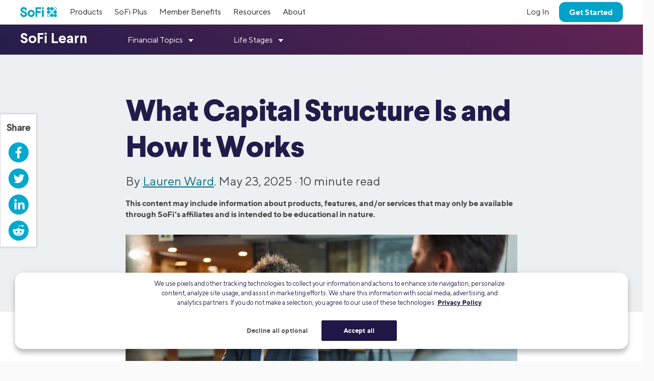

--- FILE ---
content_type: application/javascript; charset=UTF-8
request_url: https://dev.visualwebsiteoptimizer.com/j.php?a=733531&u=https%3A%2F%2Fwww.sofi.com%2Flearn%2Fcontent%2Fcapital-structure%2F&vn=2
body_size: 10819
content:
(function(){function _vwo_err(e){function gE(e,a){return"https://dev.visualwebsiteoptimizer.com/ee.gif?a=733531&s=j.php&_cu="+encodeURIComponent(window.location.href)+"&e="+encodeURIComponent(e&&e.message&&e.message.substring(0,1e3)+"&vn=")+(e&&e.code?"&code="+e.code:"")+(e&&e.type?"&type="+e.type:"")+(e&&e.status?"&status="+e.status:"")+(a||"")}var vwo_e=gE(e);try{typeof navigator.sendBeacon==="function"?navigator.sendBeacon(vwo_e):(new Image).src=vwo_e}catch(err){}}try{var extE=0,prevMode=false;window._VWO_Jphp_StartTime = (window.performance && typeof window.performance.now === 'function' ? window.performance.now() : new Date().getTime());;;(function(){window._VWO=window._VWO||{};var aC=window._vwo_code;if(typeof aC==='undefined'){window._vwo_mt='dupCode';return;}if(window._VWO.sCL){window._vwo_mt='dupCode';window._VWO.sCDD=true;try{if(aC){clearTimeout(window._vwo_settings_timer);var h=document.querySelectorAll('#_vis_opt_path_hides');var x=h[h.length>1?1:0];x&&x.remove();}}catch(e){}return;}window._VWO.sCL=true;;window._vwo_mt="live";var localPreviewObject={};var previewKey="_vis_preview_"+733531;var wL=window.location;;try{localPreviewObject[previewKey]=window.localStorage.getItem(previewKey);JSON.parse(localPreviewObject[previewKey])}catch(e){localPreviewObject[previewKey]=""}try{window._vwo_tm="";var getMode=function(e){var n;if(window.name.indexOf(e)>-1){n=window.name}else{n=wL.search.match("_vwo_m=([^&]*)");n=n&&atob(decodeURIComponent(n[1]))}return n&&JSON.parse(n)};var ccMode=getMode("_vwo_cc");if(window.name.indexOf("_vis_heatmap")>-1||window.name.indexOf("_vis_editor")>-1||ccMode||window.name.indexOf("_vis_preview")>-1){try{if(ccMode){window._vwo_mt=decodeURIComponent(wL.search.match("_vwo_m=([^&]*)")[1])}else if(window.name&&JSON.parse(window.name)){window._vwo_mt=window.name}}catch(e){if(window._vwo_tm)window._vwo_mt=window._vwo_tm}}else if(window._vwo_tm.length){window._vwo_mt=window._vwo_tm}else if(location.href.indexOf("_vis_opt_preview_combination")!==-1&&location.href.indexOf("_vis_test_id")!==-1){window._vwo_mt="sharedPreview"}else if(localPreviewObject[previewKey]){window._vwo_mt=JSON.stringify(localPreviewObject)}if(window._vwo_mt!=="live"){;if(typeof extE!=="undefined"){extE=1}if(!getMode("_vwo_cc")){(function(){var cParam='';try{if(window.VWO&&window.VWO.appliedCampaigns){var campaigns=window.VWO.appliedCampaigns;for(var cId in campaigns){if(campaigns.hasOwnProperty(cId)){var v=campaigns[cId].v;if(cId&&v){cParam='&c='+cId+'-'+v+'-1';break;}}}}}catch(e){}var prevMode=false;_vwo_code.load('https://dev.visualwebsiteoptimizer.com/j.php?mode='+encodeURIComponent(window._vwo_mt)+'&a=733531&f=1&u='+encodeURIComponent(window._vis_opt_url||document.URL)+'&eventArch=true'+cParam,{sL:window._vwo_code.sL});if(window._vwo_code.sL){prevMode=true;}})();}else{(function(){window._vwo_code&&window._vwo_code.finish();_vwo_ccc={u:"/j.php?a=733531&u=https%3A%2F%2Fwww.sofi.com%2Flearn%2Fcontent%2Fcapital-structure%2F&vn=2"};var s=document.createElement("script");s.src="https://app.vwo.com/visitor-behavior-analysis/dist/codechecker/cc.min.js?r="+Math.random();document.head.appendChild(s)})()}}}catch(e){var vwo_e=new Image;vwo_e.src="https://dev.visualwebsiteoptimizer.com/ee.gif?s=mode_det&e="+encodeURIComponent(e&&e.stack&&e.stack.substring(0,1e3)+"&vn=");aC&&window._vwo_code.finish()}})();
;;window._vwo_cookieDomain="sofi.com";;;;_vwo_surveyAssetsBaseUrl="https://cdn.visualwebsiteoptimizer.com/";;if(prevMode){return}if(window._vwo_mt === "live"){window.VWO=window.VWO||[];window._vwo_acc_id=733531;window.VWO._=window.VWO._||{};;;window.VWO.visUuid="DC410DC8CBE8117D795F6812E61A7713A|9642c2394fa322489cd84f5a45b20102";
;_vwo_code.sT=_vwo_code.finished();(function(c,a,e,d,b,z,g,sT){if(window.VWO._&&window.VWO._.isBot)return;const cookiePrefix=window._vwoCc&&window._vwoCc.cookiePrefix||"";const useLocalStorage=sT==="ls";const cookieName=cookiePrefix+"_vwo_uuid_v2";const escapedCookieName=cookieName.replace(/([.*+?^${}()|[\]\\])/g,"\\$1");const cookieDomain=g;function getValue(){if(useLocalStorage){return localStorage.getItem(cookieName)}else{const regex=new RegExp("(^|;\\s*)"+escapedCookieName+"=([^;]*)");const match=e.cookie.match(regex);return match?decodeURIComponent(match[2]):null}}function setValue(value,days){if(useLocalStorage){localStorage.setItem(cookieName,value)}else{e.cookie=cookieName+"="+value+"; expires="+new Date(864e5*days+ +new Date).toGMTString()+"; domain="+cookieDomain+"; path=/"}}let existingValue=null;if(sT){const cookieRegex=new RegExp("(^|;\\s*)"+escapedCookieName+"=([^;]*)");const cookieMatch=e.cookie.match(cookieRegex);const cookieValue=cookieMatch?decodeURIComponent(cookieMatch[2]):null;const lsValue=localStorage.getItem(cookieName);if(useLocalStorage){if(lsValue){existingValue=lsValue;if(cookieValue){e.cookie=cookieName+"=; expires=Thu, 01 Jan 1970 00:00:01 GMT; domain="+cookieDomain+"; path=/"}}else if(cookieValue){localStorage.setItem(cookieName,cookieValue);e.cookie=cookieName+"=; expires=Thu, 01 Jan 1970 00:00:01 GMT; domain="+cookieDomain+"; path=/";existingValue=cookieValue}}else{if(cookieValue){existingValue=cookieValue;if(lsValue){localStorage.removeItem(cookieName)}}else if(lsValue){e.cookie=cookieName+"="+lsValue+"; expires="+new Date(864e5*366+ +new Date).toGMTString()+"; domain="+cookieDomain+"; path=/";localStorage.removeItem(cookieName);existingValue=lsValue}}a=existingValue||a}else{const regex=new RegExp("(^|;\\s*)"+escapedCookieName+"=([^;]*)");const match=e.cookie.match(regex);a=match?decodeURIComponent(match[2]):a}-1==e.cookie.indexOf("_vis_opt_out")&&-1==d.location.href.indexOf("vwo_opt_out=1")&&(window.VWO.visUuid=a),a=a.split("|"),b=new Image,g=window._vis_opt_domain||c||d.location.hostname.replace(/^www\./,""),b.src="https://dev.visualwebsiteoptimizer.com/v.gif?cd="+(window._vis_opt_cookieDays||0)+"&a=733531&d="+encodeURIComponent(d.location.hostname.replace(/^www\./,"") || c)+"&u="+a[0]+"&h="+a[1]+"&t="+z,d.vwo_iehack_queue=[b],setValue(a.join("|"),366)})("sofi.com",window.VWO.visUuid,document,window,0,_vwo_code.sT,"sofi.com","false"||null);
;clearTimeout(window._vwo_settings_timer);window._vwo_settings_timer=null;VWO.load_co=function(a,opts={}){var b=document.createElement('script');b.src=a;b.crossOrigin='anonymous';b.type='text/javascript';b.fetchPriority='high';opts.defer&&(b.defer=!0);b.innerText;b.onerror=function(){if(gcpfb(a,VWO.load_co)){return;}_vwo_code.finish();(new Image()).src='https://dev.visualwebsiteoptimizer.com/ee.gif?a=733531&s=j.php&e=loading_failure:'+a;};document.getElementsByTagName('head')[0].appendChild(b);};
;;;;var vwoCode=window._vwo_code;if(vwoCode.filterConfig&&vwoCode.filterConfig.filterTime==="balanced"){vwoCode.removeLoaderAndOverlay()}var vwo_CIF=false;var UAP=false;;;var _vwo_style=document.getElementById('_vis_opt_path_hides'),_vwo_css=(vwoCode.hide_element_style?vwoCode.hide_element_style():'{opacity:0 !important;filter:alpha(opacity=0) !important;background:none !important;transition:none !important;}')+':root {--vwo-el-opacity:0 !important;--vwo-el-filter:alpha(opacity=0) !important;--vwo-el-bg:none !important;--vwo-el-ts:none !important;}',_vwo_text="" + _vwo_css;if (_vwo_style) { var e = _vwo_style.classList.contains("_vis_hide_layer") && _vwo_style; if (UAP && !UAP() && vwo_CIF && !vwo_CIF()) { e ? e.parentNode.removeChild(e) : _vwo_style.parentNode.removeChild(_vwo_style) } else { if (e) { var t = _vwo_style = document.createElement("style"), o = document.getElementsByTagName("head")[0], s = document.querySelector("#vwoCode"); t.setAttribute("id", "_vis_opt_path_hides"), s && t.setAttribute("nonce", s.nonce), t.setAttribute("type", "text/css"), o.appendChild(t) } if (_vwo_style.styleSheet) _vwo_style.styleSheet.cssText = _vwo_text; else { var l = document.createTextNode(_vwo_text); _vwo_style.appendChild(l) } e ? e.parentNode.removeChild(e) : _vwo_style.removeChild(_vwo_style.childNodes[0])}};window.VWO.ssMeta = { enabled: 0, noSS: 0 };;;VWO._=VWO._||{};window._vwo_clicks=false;VWO._.allSettings=(function(){return{dataStore:{campaigns:{123:{"aMTP":1,"status":"RUNNING","pgre":true,"exclude_url":"","type":"VISUAL_AB","ss":null,"stag":1,"sV":1,"cEV":1,"metrics":[{"type":"g","metricId":0,"id":1},{"type":"m","metricId":1757124,"id":2}],"triggers":[3871633],"combs":{"2":0.5,"1":0.5},"urlRegex":"||||||||","mt":{"2":"17977374","1":"18235277"},"ep":1756333306000,"ps":true,"manual":false,"pg_config":["2708775"],"pc_traffic":100,"id":123,"muts":{"post":{"refresh":true,"enabled":true}},"name":"PL - Q3 Content in Banner Test","clickmap":0,"goals":{"2":{"type":"CUSTOM_GOAL","mca":false,"url":"a","identifier":"vwo_dom_click"},"1":{"type":"CUSTOM_GOAL","mca":false,"url":"._vwo_coal_1756334743281","identifier":null}},"segment_code":"true","varSegAllowed":false,"version":4,"comb_n":{"2":"Variation-1","1":"Control"},"multiple_domains":0,"sections":{"1":{"triggers":[],"globalWidgetSnippetIds":{"2":[],"1":[]},"variations":{"2":[{"rtag":"R_733531_123_1_2_0","xpath":".u-margin-top-none","tag":"C_733531_123_1_2_0"},{"rtag":"R_733531_123_1_2_1","xpath":".article__body > div:nth-of-type(1) > div:nth-of-type(2) > sp-rc-box:nth-of-type(1) > p:nth-of-type(2) > sp-rc-cta:nth-of-type(1)","dHE":true,"tag":"C_733531_123_1_2_1"}],"1":[{"rtag":"R_733531_123_1_1_0","xpath":".article__body > div:nth-of-type(1) > div:nth-of-type(2) > sp-rc-box:nth-of-type(1) > p:nth-of-type(2) > sp-rc-cta:nth-of-type(1)","dHE":true,"tag":"C_733531_123_1_1_0"}]},"path":"","variation_names":{"2":"Variation-1","1":"Control"},"segment":{"2":1,"1":1}}},"globalCode":[],"ibe":1}, 169:{"triggers":[3871633],"status":"RUNNING","pgre":true,"exclude_url":"","type":"VISUAL_AB","ss":null,"cEV":1,"stag":0,"metrics":[{"type":"m","metricId":1511947,"id":1},{"type":"g","metricId":0,"id":2},{"type":"g","metricId":0,"id":3},{"type":"m","metricId":1511950,"id":4},{"type":"m","metricId":251441,"id":5},{"type":"m","metricId":1757124,"id":6}],"combs":{"2":0.5,"1":0.5},"urlRegex":"","mt":{"1":"14850586","2":"18822230","3":"18822233","4":"14850589","5":"2777683","6":"17977374"},"ep":1759334273000,"ps":false,"manual":false,"pg_config":["2820644"],"pc_traffic":100,"id":169,"muts":{"post":{"refresh":true,"enabled":true}},"name":"HL\n - IC: \"Get Started\" Sticky CTA","clickmap":0,"goals":{"1":{"type":"CUSTOM_GOAL","mca":false,"identifier":"vwo_pageUnload"},"2":{"type":"CUSTOM_GOAL","mca":false,"identifier":"clicksOnGetStartedSecondaryNav"},"3":{"type":"CUSTOM_GOAL","mca":false,"identifier":"clicksOnGetStartedCombined"},"4":{"type":"CUSTOM_GOAL","mca":false,"identifier":"vwo_pageUnload"},"5":{"type":"CUSTOM_GOAL","mca":false,"identifier":"vwo_pageView"},"6":{"type":"CUSTOM_GOAL","mca":false,"url":"a","identifier":"vwo_dom_click"}},"segment_code":"true","varSegAllowed":false,"version":4,"comb_n":{"2":"Variation-1","1":"Control"},"multiple_domains":0,"sections":{"1":{"triggers":[],"globalWidgetSnippetIds":{"2":[],"1":[]},"variations":{"2":[{"xpath":"HEAD","cpath":"","tag":"C_733531_169_1_2_0"}],"1":[]},"path":"","variation_names":{"2":"Variation-1","1":"Control"},"segment":{"2":1,"1":1}}},"globalCode":{"pre":"GL_733531_169_pre","post":"GL_733531_169_post"},"ibe":0}, 122:{"triggers":[3871633],"status":"RUNNING","pgre":true,"exclude_url":"","type":"VISUAL_AB","ss":null,"cEV":1,"stag":0,"metrics":[{"type":"m","metricId":1511947,"id":1},{"type":"g","metricId":0,"id":2},{"type":"g","metricId":0,"id":3},{"type":"m","metricId":1511950,"id":4},{"type":"m","metricId":251441,"id":5},{"type":"m","metricId":1757124,"id":6}],"combs":{"2":0.5,"1":0.5},"urlRegex":"","mt":{"1":"14850586","2":"18662180","3":"18662183","4":"14850589","5":"2777683","6":"17977374"},"ep":1756140962000,"ps":false,"manual":false,"pg_config":["2804123"],"pc_traffic":100,"id":122,"muts":{"post":{"refresh":true,"enabled":true}},"name":"Relay - IC: \"Get Started\" Sticky CTA","clickmap":0,"goals":{"1":{"type":"CUSTOM_GOAL","mca":false,"identifier":"vwo_pageUnload"},"2":{"type":"CUSTOM_GOAL","mca":false,"identifier":"clicksOnGetStartedSecondaryNav"},"3":{"type":"CUSTOM_GOAL","mca":false,"identifier":"clicksOnGetStartedCombined"},"4":{"type":"CUSTOM_GOAL","mca":false,"identifier":"vwo_pageUnload"},"5":{"type":"CUSTOM_GOAL","mca":false,"identifier":"vwo_pageView"},"6":{"type":"CUSTOM_GOAL","mca":false,"url":"a","identifier":"vwo_dom_click"}},"segment_code":"true","varSegAllowed":false,"version":4,"comb_n":{"2":"Variation-1","1":"Control"},"multiple_domains":0,"sections":{"1":{"triggers":[],"globalWidgetSnippetIds":{"2":[],"1":[]},"variations":{"2":[{"xpath":"HEAD","cpath":"","tag":"C_733531_122_1_2_0"}],"1":[]},"path":"","variation_names":{"2":"Variation-1","1":"Control"},"segment":{"2":1,"1":1}}},"globalCode":{"pre":"GL_733531_122_pre","post":"GL_733531_122_post"},"ibe":1}, 168:{"triggers":[3871633],"status":"RUNNING","pgre":true,"exclude_url":"","type":"VISUAL_AB","ss":null,"cEV":1,"stag":0,"metrics":[{"type":"m","metricId":1511947,"id":1},{"type":"g","metricId":0,"id":2},{"type":"g","metricId":0,"id":3},{"type":"m","metricId":1511950,"id":4},{"type":"m","metricId":251441,"id":5},{"type":"m","metricId":1757124,"id":6}],"combs":{"2":1,"1":0},"urlRegex":"","mt":{"1":"14850586","2":"18662378","3":"18662381","4":"14850589","5":"2777683","6":"17977374"},"ep":1758835928000,"ps":false,"manual":false,"pg_config":["2804138"],"pc_traffic":100,"id":168,"muts":{"post":{"refresh":true,"enabled":true}},"name":"HE - IC: \"Get Started\" Sticky CTA","clickmap":0,"goals":{"1":{"type":"CUSTOM_GOAL","mca":false,"identifier":"vwo_pageUnload"},"2":{"type":"CUSTOM_GOAL","mca":false,"identifier":"clicksOnGetStartedSecondaryNav"},"3":{"type":"CUSTOM_GOAL","mca":false,"identifier":"clicksOnGetStartedCombined"},"4":{"type":"CUSTOM_GOAL","mca":false,"identifier":"vwo_pageUnload"},"5":{"type":"CUSTOM_GOAL","mca":false,"identifier":"vwo_pageView"},"6":{"type":"CUSTOM_GOAL","mca":false,"url":"a","identifier":"vwo_dom_click"}},"segment_code":"true","varSegAllowed":false,"version":4,"comb_n":{"2":"Variation-1","1":"Control"},"multiple_domains":0,"sections":{"1":{"triggers":[],"globalWidgetSnippetIds":{"2":[],"1":[]},"variations":{"2":[{"xpath":"HEAD","cpath":"","tag":"C_733531_168_1_2_0"}],"1":[]},"path":"","variation_names":{"2":"Variation-1","1":"Control"},"segment":{"2":1,"1":1}}},"globalCode":{"pre":"GL_733531_168_pre","post":"GL_733531_168_post"},"ibe":1}, 124:{"aMTP":1,"status":"RUNNING","pgre":true,"exclude_url":"","type":"VISUAL_AB","ss":null,"stag":1,"sV":1,"cEV":1,"metrics":[{"type":"g","metricId":0,"id":1},{"type":"m","metricId":1757124,"id":2}],"triggers":[3871633],"combs":{"2":0.5,"1":0.5},"urlRegex":"||||||","mt":{"2":"17977374","1":"17977371"},"ep":1756338239000,"ps":true,"manual":false,"pg_config":["2708793"],"pc_traffic":100,"id":124,"muts":{"post":{"refresh":true,"enabled":true}},"name":"SLR - Q3 Content in Banner Test","clickmap":0,"goals":{"2":{"type":"CUSTOM_GOAL","mca":false,"url":"a","identifier":"vwo_dom_click"},"1":{"type":"CUSTOM_GOAL","mca":false,"url":"._vwo_coal_1756338911170","identifier":null}},"segment_code":"true","varSegAllowed":false,"version":4,"comb_n":{"2":"Variation-1","1":"Control"},"multiple_domains":0,"sections":{"1":{"triggers":[],"globalWidgetSnippetIds":{"2":[],"1":[]},"variations":{"2":[{"rtag":"R_733531_124_1_2_0","xpath":".u-margin-top-none","tag":"C_733531_124_1_2_0"},{"rtag":"R_733531_124_1_2_1","xpath":".article__body > div:nth-of-type(1) > div:nth-of-type(4) > sp-rc-box:nth-of-type(1) > p:nth-of-type(2) > sp-rc-cta:nth-of-type(1)","dHE":true,"tag":"C_733531_124_1_2_1"}],"1":[{"rtag":"R_733531_124_1_1_0","xpath":".article__body > div:nth-of-type(1) > div:nth-of-type(4) > sp-rc-box:nth-of-type(1) > p:nth-of-type(2) > sp-rc-cta:nth-of-type(1)","dHE":true,"tag":"C_733531_124_1_1_0"}]},"path":"","variation_names":{"2":"Variation-1","1":"Control"},"segment":{"2":1,"1":1}}},"globalCode":[],"ibe":1}, 125:{"aMTP":1,"status":"RUNNING","pgre":true,"exclude_url":"","type":"VISUAL_AB","ss":null,"stag":1,"sV":1,"cEV":1,"metrics":[{"type":"g","metricId":0,"id":1},{"type":"m","metricId":1757124,"id":2}],"triggers":[3871633],"combs":{"2":0.5,"1":0.5},"urlRegex":"||||","mt":{"2":"17977374","1":"18235322"},"ep":1756338980000,"ps":true,"manual":false,"pg_config":["2708808"],"pc_traffic":100,"id":125,"muts":{"post":{"refresh":true,"enabled":true}},"name":"ISL - Q3 Content in Banner Test","clickmap":0,"goals":{"2":{"type":"CUSTOM_GOAL","mca":false,"url":"a","identifier":"vwo_dom_click"},"1":{"type":"CUSTOM_GOAL","mca":false,"url":"._vwo_coal_1756339300737","identifier":null}},"segment_code":"true","varSegAllowed":false,"version":4,"comb_n":{"2":"Variation-1","1":"Control"},"multiple_domains":0,"sections":{"1":{"triggers":[],"globalWidgetSnippetIds":{"2":[],"1":[]},"variations":{"2":[{"rtag":"R_733531_125_1_2_0","xpath":".u-margin-top-none","tag":"C_733531_125_1_2_0"},{"rtag":"R_733531_125_1_2_1","xpath":".article__body > div:nth-of-type(1) > div:nth-of-type(2) > sp-rc-box:nth-of-type(1) > p:nth-of-type(2) > sp-rc-cta:nth-of-type(1)","dHE":true,"tag":"C_733531_125_1_2_1"}],"1":[{"rtag":"R_733531_125_1_1_0","xpath":".article__body > div:nth-of-type(1) > div:nth-of-type(2) > sp-rc-box:nth-of-type(1) > p:nth-of-type(2) > sp-rc-cta:nth-of-type(1)","dHE":true,"tag":"C_733531_125_1_1_0"}]},"path":"","variation_names":{"2":"Variation-1","1":"Control"},"segment":{"2":1,"1":1}}},"globalCode":[],"ibe":1}},changeSets:{},plugins:{"IP":"18.119.108.104","ACCTZ":"America\/Los_Angeles","PIICONFIG":false,"GEO":{"r":"OH","cc":"US","cn":"United States","rn":"Ohio","conC":"NA","c":"Columbus","cEU":"","vn":"geoip2"},"LIBINFO":{"DEBUGGER_UI":{"HASH":"ac2f1194867fde41993ef74a1081ed6bbr"},"EVAD":{"LIB_SUFFIX":"","HASH":""},"HEATMAP_HELPER":{"HASH":"c5d6deded200bc44b99989eeb81688a4br"},"TRACK":{"LIB_SUFFIX":"","HASH":"13868f8d526ad3d74df131c9d3ab264bbr"},"OPA":{"HASH":"47280cdd59145596dbd65a7c3edabdc2br","PATH":"\/4.0"},"SURVEY":{"HASH":"26c3d4886040fa9c2a9d64ea634f2facbr"},"WORKER":{"HASH":"70faafffa0475802f5ee03ca5ff74179br"},"SURVEY_HTML":{"HASH":"9e434dd4255da1c47c8475dbe2dcce30br"},"SURVEY_DEBUG_EVENTS":{"HASH":"070e0146fac2addb72df1f8a77c73552br"}},"UA":{"dt":"spider","br":"Other","de":"Other","ps":"desktop:false:Mac OS X:10.15.7:ClaudeBot:1:Spider","os":"MacOS"},"DACDNCONFIG":{"FB":false,"CKLV":false,"CINSTJS":false,"CRECJS":false,"eNC":false,"IAF":false,"PRTHD":false,"DT":{"SEGMENTCODE":"function(){ return _vwo_s().f_e(_vwo_s().dt(),'mobile') };","DELAYAFTERTRIGGER":1000,"DEVICE":"mobile","TC":"function(){ return _vwo_t.cm('eO','js',VWO._.dtc.ctId); };"},"CSHS":false,"aSM":false,"UCP":false,"SPAR":false,"SD":false,"BSECJ":false,"SST":false,"DONT_IOS":false,"CJ":false,"RDBG":false,"DNDOFST":1000,"jsConfig":{"vqe":false,"ele":1,"ivocpa":false,"earc":1,"se":1,"m360":1,"ast":1,"ge":1},"SCC":"{\"cache\":0}","debugEvt":false,"DLRE":false,"SPA":true,"AST":true}},vwoData:{"gC":null,"pR":[]},crossDomain:{},integrations:{},events:{"vwo_variationShown":{},"vwo_debugLogs":{},"vwo_dom_click":{"nS":["target.innerText","target"]},"vwo_dom_hover":{},"vwo_tabOut":{},"vwo_syncVisitorProp":{},"vwo_quickBack":{},"vwo_dom_submit":{},"vwo_errorOnPage":{},"vwo_analyzeHeatmap":{},"vwo_analyzeRecording":{},"vwo_networkChanged":{},"vwo_analyzeForm":{},"vwo_mouseout":{},"vwo_survey_questionShown":{},"clicksOnGetStartedCombined":{},"vwo_survey_close":{},"vwo_conversion":{},"vwo_sessionSync":{},"vwo_screenViewed":{},"vwo_sdkUsageStats":{},"vwo_log":{},"vwo_repeatedScrolled":{},"vwo_sdkDebug":{},"vwo_tabIn":{},"vwo_pageRefreshed":{},"vwo_surveyCompleted":{},"vwo_appTerminated":{},"vwo_fling":{},"vwo_appCrashed":{},"vwo_survey_submit":{},"vwo_selection":{},"vwo_survey_complete":{},"vwo_customConversion":{},"vwo_revenue":{},"vwo_recommendation_block_shown":{},"vwo_surveyExtraData":{},"vwo_surveyQuestionAttempted":{},"vwo_surveyClosed":{},"vwo_pageUnload":{},"vwo_orientationChanged":{},"vwo_appComesInForeground":{},"vwo_appGoesInBackground":{},"vwo_appLaunched":{},"vwo_autoCapture":{},"vwo_zoom":{},"vwo_longPress":{},"vwo_scroll":{},"vwo_singleTap":{},"vwo_timer":{"nS":["timeSpent"]},"vwo_page_session_count":{},"vwo_cursorThrashed":{},"vwo_vA":{},"vwo_survey_display":{},"vwo_goalVisit":{"nS":["expId"]},"vwo_survey_questionAttempted":{},"vwo_survey_attempt":{},"vwo_customTrigger":{},"vwo_leaveIntent":{},"vwo_dom_scroll":{"nS":["pxBottom","bottom","top","pxTop"]},"vwo_pageView":{},"vwo_newSessionCreated":{},"vwo_trackGoalVisited":{},"vwo_surveyQuestionSubmitted":{},"vwo_fmeSdkInit":{},"vwo_surveyDisplayed":{},"clicksOnGetStartedSecondaryNav":{},"vwo_appNotResponding":{},"vwo_rC":{},"vwo_repeatedHovered":{},"vwo_survey_reachedThankyou":{},"vwo_survey_surveyCompleted":{},"vwo_doubleTap":{},"vwo_surveyQuestionDisplayed":{},"vwo_surveyAttempted":{},"vwo_copy":{},"vwo_performance":{}},visitorProps:{"vwo_domain":{},"vwo_email":{}},uuid:"DC410DC8CBE8117D795F6812E61A7713A",syV:{},syE:{},cSE:{},CIF:false,syncEvent:"sessionCreated",syncAttr:"sessionCreated"},sCIds:{},oCids:["123","169","122","168","124","125"],triggers:{"8":{"cnds":[{"event":"vwo_pageView","id":102}]},"9":{"cnds":[{"event":"vwo_groupCampTriggered","id":105}]},"11":{"cnds":[{"event":"vwo_dynDataFetched","id":105,"filters":[["event.state","eq",1]]}]},"75":{"cnds":[{"event":"vwo_urlChange","id":99}]},"18662171":{"cnds":["a",{"id":503,"event":"vwo_evalPreCampJs_122","filters":[["storage.cookies._vis_opt_exp_122_combi","nbl"]]},["o",{"id":1000,"event":"vwo_evalPreCampJs_122","filters":[["page.url","cn","https:\/\/www.sofi.com"]]},{"id":1001,"event":"vwo_evalPreCampJs_122","filters":[["page.url","cn","https:\/\/www.sofi.com"]]}]],"dslv":2},"18662180":{"cnds":[{"id":1000,"event":"clicksOnGetStartedSecondaryNav","filters":[["event.page.url","cn","https:\/\/www.sofi.com"]]}],"dslv":2},"18662183":{"cnds":[{"id":1000,"event":"clicksOnGetStartedCombined","filters":[["event.page.url","cn","https:\/\/www.sofi.com"]]}],"dslv":2},"3871633":{"cnds":["a",{"event":"vwo_mutationObserved","id":2},{"event":"vwo_notRedirecting","id":4,"filters":[]},{"event":"vwo_visibilityTriggered","id":5,"filters":[]},{"id":1000,"event":"vwo_pageView","filters":[]},{"id":1002,"event":"vwo_pageView","filters":[]}],"dslv":2},"18235322":{"cnds":[{"id":1000,"event":"vwo_dom_click","filters":[["event.target","sel","._vwo_coal_1756339300737"]]}],"dslv":2},"18822227":{"cnds":["a",{"id":503,"event":"vwo_evalPreCampJs_169","filters":[["storage.cookies._vis_opt_exp_169_combi","nbl"]]},["o",{"id":1000,"event":"vwo_evalPreCampJs_169","filters":[["page.url","cn","https:\/\/www.sofi.com"]]},{"id":1001,"event":"vwo_evalPreCampJs_169","filters":[["page.url","cn","https:\/\/www.sofi.com"]]}]],"dslv":2},"14850586":{"cnds":[{"id":1000,"event":"vwo_pageUnload","filters":[["event.sdyp","gte",50]]}],"dslv":2},"2":{"cnds":[{"event":"vwo_variationShown","id":100}]},"18822233":{"cnds":[{"id":1000,"event":"clicksOnGetStartedCombined","filters":[["event.page.url","cn","https:\/\/www.sofi.com"]]}],"dslv":2},"18662378":{"cnds":[{"id":1000,"event":"clicksOnGetStartedSecondaryNav","filters":[["event.page.url","cn","https:\/\/www.sofi.com"]]}],"dslv":2},"18822230":{"cnds":[{"id":1000,"event":"clicksOnGetStartedSecondaryNav","filters":[["event.page.url","cn","https:\/\/www.sofi.com"]]}],"dslv":2},"17977374":{"cnds":[{"id":1000,"event":"vwo_dom_click","filters":[["event.target","sel","a"]]}],"dslv":2},"14850589":{"cnds":[{"id":1000,"event":"vwo_pageUnload","filters":[["event.timeSpent","gte",15]]}],"dslv":2},"2777683":{"cnds":[{"id":1000,"event":"vwo_pageView","filters":[]}],"dslv":2},"18662375":{"cnds":["a",{"id":503,"event":"vwo_evalPreCampJs_168","filters":[["storage.cookies._vis_opt_exp_168_combi","nbl"]]},["o",{"id":1000,"event":"vwo_evalPreCampJs_168","filters":[["page.url","cn","https:\/\/www.sofi.com"]]},{"id":1001,"event":"vwo_evalPreCampJs_168","filters":[["page.url","cn","https:\/\/www.sofi.com"]]}]],"dslv":2},"18235277":{"cnds":[{"id":1000,"event":"vwo_dom_click","filters":[["event.target","sel","._vwo_coal_1756334743281"]]}],"dslv":2},"5":{"cnds":[{"event":"vwo_postInit","id":101}]},"17977371":{"cnds":[{"id":1000,"event":"vwo_dom_click","filters":[["event.target","sel","._vwo_coal_1756338911170"]]}],"dslv":2},"18662381":{"cnds":[{"id":1000,"event":"clicksOnGetStartedCombined","filters":[["event.page.url","cn","https:\/\/www.sofi.com"]]}],"dslv":2}},preTriggers:{},tags:{GL_733531_168_pre:{ fn:function(VWO_CURRENT_CAMPAIGN, VWO_CURRENT_VARIATION){!function e(){if(document.querySelectorAll("body").length&&!document.querySelectorAll(".pre_C10126_J10272").length){document.documentElement.classList.add("pre_C10126_J10272");var n=["/learn/content/average-salary-in-us/","/learn/content/average-american-net-worth-by-age/","/learn/content/low-stress-jobs-for-introverts-with-anxiety/"];document.body.addEventListener("click",(function(e){e.target.closest("#main-nav-cta")&&n.includes(location.pathname)&&(window.VWO=window.VWO||[],VWO.event=VWO.event||function(){VWO.push(["event"].concat([].slice.call(arguments)))},VWO.event("clicksOnGetStartedCombined"))}))}else document.querySelectorAll(".pre_C10126_J10272").length||requestAnimationFrame(e)}();}}, GL_733531_169_post:{ fn:function(VWO_CURRENT_CAMPAIGN, VWO_CURRENT_VARIATION){try{
}catch(e){};var _vwo_sel=vwo_$("<style></style>");vwo_$('head').append(_vwo_sel);return vwo_$('head')[0] && vwo_$('head')[0].lastChild;}}, GL_733531_122_pre:{ fn:function(VWO_CURRENT_CAMPAIGN, VWO_CURRENT_VARIATION){!function e(){if(document.querySelectorAll("body").length&&!document.querySelectorAll(".pre_C10126_J10272").length){document.documentElement.classList.add("pre_C10126_J10272");var n=["/learn/content/average-salary-in-us/","/learn/content/average-american-net-worth-by-age/","/learn/content/low-stress-jobs-for-introverts-with-anxiety/"];document.body.addEventListener("click",(function(e){e.target.closest("#main-nav-cta")&&n.includes(location.pathname)&&(window.VWO=window.VWO||[],VWO.event=VWO.event||function(){VWO.push(["event"].concat([].slice.call(arguments)))},VWO.event("clicksOnGetStartedCombined"))}))}else document.querySelectorAll(".pre_C10126_J10272").length||requestAnimationFrame(e)}();}}, GL_733531_122_post:{ fn:function(VWO_CURRENT_CAMPAIGN, VWO_CURRENT_VARIATION){try{
}catch(e){};var _vwo_sel=vwo_$("<style></style>");vwo_$('head').append(_vwo_sel);return vwo_$('head')[0] && vwo_$('head')[0].lastChild;}}, GL_733531_168_post:{ fn:function(VWO_CURRENT_CAMPAIGN, VWO_CURRENT_VARIATION){try{
}catch(e){};var _vwo_sel=vwo_$("<style></style>");vwo_$('head').append(_vwo_sel);return vwo_$('head')[0] && vwo_$('head')[0].lastChild;}}, GL_733531_169_pre:{ fn:function(VWO_CURRENT_CAMPAIGN, VWO_CURRENT_VARIATION){!function e(){if(document.querySelectorAll("body").length&&!document.querySelectorAll(".pre_C10126_J10272").length){document.documentElement.classList.add("pre_C10126_J10272");var n=["/learn/content/average-salary-in-us/","/learn/content/average-american-net-worth-by-age/","/learn/content/low-stress-jobs-for-introverts-with-anxiety/"];document.body.addEventListener("click",(function(e){e.target.closest("#main-nav-cta")&&n.includes(location.pathname)&&(window.VWO=window.VWO||[],VWO.event=VWO.event||function(){VWO.push(["event"].concat([].slice.call(arguments)))},VWO.event("clicksOnGetStartedCombined"))}))}else document.querySelectorAll(".pre_C10126_J10272").length||requestAnimationFrame(e)}();}}},rules:[{"triggers":["18662171"],"tags":[{"data":"campaigns.122","id":"executePreCampJsForGoalsPage"}]},{"triggers":["18662180"],"tags":[{"metricId":0,"id":"metric","data":{"campaigns":[{"g":2,"c":122}],"type":"g"}}]},{"triggers":["18662183"],"tags":[{"metricId":0,"id":"metric","data":{"campaigns":[{"g":3,"c":122}],"type":"g"}}]},{"triggers":["3871633"],"tags":[{"priority":4,"data":"campaigns.123","id":"runCampaign"},{"triggerIds":["3871633"],"priority":4,"data":"campaigns.169","id":"runCampaign"},{"triggerIds":["3871633"],"priority":4,"data":"campaigns.122","id":"runCampaign"},{"triggerIds":["3871633"],"priority":4,"data":"campaigns.168","id":"runCampaign"},{"triggerIds":["3871633"],"priority":4,"data":"campaigns.124","id":"runCampaign"},{"triggerIds":["3871633"],"priority":4,"data":"campaigns.125","id":"runCampaign"}]},{"triggers":["18235322"],"tags":[{"metricId":0,"id":"metric","data":{"campaigns":[{"g":1,"c":125}],"type":"g"}}]},{"triggers":["18822227"],"tags":[{"data":"campaigns.169","id":"executePreCampJsForGoalsPage"}]},{"triggers":["18822233"],"tags":[{"metricId":0,"id":"metric","data":{"campaigns":[{"g":3,"c":169}],"type":"g"}}]},{"triggers":["18662378"],"tags":[{"metricId":0,"id":"metric","data":{"campaigns":[{"g":2,"c":168}],"type":"g"}}]},{"triggers":["18235277"],"tags":[{"metricId":0,"id":"metric","data":{"campaigns":[{"g":1,"c":123}],"type":"g"}}]},{"triggers":["17977374"],"tags":[{"metricId":1757124,"id":"metric","data":{"campaigns":[{"g":2,"c":123}],"type":"m"}},{"metricId":1757124,"id":"metric","data":{"campaigns":[{"g":6,"c":169}],"type":"m"}},{"metricId":1757124,"id":"metric","data":{"campaigns":[{"g":6,"c":122}],"type":"m"}},{"metricId":1757124,"id":"metric","data":{"campaigns":[{"g":6,"c":168}],"type":"m"}},{"metricId":1757124,"id":"metric","data":{"campaigns":[{"g":2,"c":124}],"type":"m"}},{"metricId":1757124,"id":"metric","data":{"campaigns":[{"g":2,"c":125}],"type":"m"}}]},{"triggers":["14850589"],"tags":[{"metricId":1511950,"id":"metric","data":{"campaigns":[{"g":4,"c":169}],"type":"m"}},{"metricId":1511950,"id":"metric","data":{"campaigns":[{"g":4,"c":122}],"type":"m"}},{"metricId":1511950,"id":"metric","data":{"campaigns":[{"g":4,"c":168}],"type":"m"}}]},{"triggers":["2777683"],"tags":[{"metricId":251441,"id":"metric","data":{"campaigns":[{"g":5,"c":169}],"type":"m"}},{"metricId":251441,"id":"metric","data":{"campaigns":[{"g":5,"c":122}],"type":"m"}},{"metricId":251441,"id":"metric","data":{"campaigns":[{"g":5,"c":168}],"type":"m"}}]},{"triggers":["18662375"],"tags":[{"data":"campaigns.168","id":"executePreCampJsForGoalsPage"}]},{"triggers":["18822230"],"tags":[{"metricId":0,"id":"metric","data":{"campaigns":[{"g":2,"c":169}],"type":"g"}}]},{"triggers":["14850586"],"tags":[{"metricId":1511947,"id":"metric","data":{"campaigns":[{"g":1,"c":169}],"type":"m"}},{"metricId":1511947,"id":"metric","data":{"campaigns":[{"g":1,"c":122}],"type":"m"}},{"metricId":1511947,"id":"metric","data":{"campaigns":[{"g":1,"c":168}],"type":"m"}}]},{"triggers":["17977371"],"tags":[{"metricId":0,"id":"metric","data":{"campaigns":[{"g":1,"c":124}],"type":"g"}}]},{"triggers":["18662381"],"tags":[{"metricId":0,"id":"metric","data":{"campaigns":[{"g":3,"c":168}],"type":"g"}}]},{"triggers":["8"],"tags":[{"priority":3,"id":"prePostMutation"},{"priority":2,"id":"groupCampaigns"}]},{"triggers":["9"],"tags":[{"priority":2,"id":"visibilityService"}]},{"triggers":["2"],"tags":[{"id":"runTestCampaign"}]},{"triggers":["11"],"tags":[{"priority":3,"id":"revaluateHiding"}]},{"triggers":["75"],"tags":[{"id":"urlChange"}]},{"triggers":["5"],"tags":[{"id":"checkEnvironment"}]}],pages:{"ec":[{"419641":{"inc":["o",["url","urlReg","(?i).*"]]}}]},pagesEval:{"ec":[419641]},stags:{},domPath:{}}})();
;;var commonWrapper=function(argument){if(!argument){argument={valuesGetter:function(){return{}},valuesSetter:function(){},verifyData:function(){return{}}}}var getVisitorUuid=function(){if(window._vwo_acc_id>=1037725){return window.VWO&&window.VWO.get("visitor.id")}else{return window.VWO._&&window.VWO._.cookies&&window.VWO._.cookies.get("_vwo_uuid")}};var pollInterval=100;var timeout=6e4;return function(){var accountIntegrationSettings={};var _interval=null;function waitForAnalyticsVariables(){try{accountIntegrationSettings=argument.valuesGetter();accountIntegrationSettings.visitorUuid=getVisitorUuid()}catch(error){accountIntegrationSettings=undefined}if(accountIntegrationSettings&&argument.verifyData(accountIntegrationSettings)){argument.valuesSetter(accountIntegrationSettings);return 1}return 0}var currentTime=0;_interval=setInterval((function(){currentTime=currentTime||performance.now();var result=waitForAnalyticsVariables();if(result||performance.now()-currentTime>=timeout){clearInterval(_interval)}}),pollInterval)}};
        var pushBasedCommonWrapper=function(argument){var firedCamp={};if(!argument){argument={integrationName:"",getExperimentList:function(){},accountSettings:function(){},pushData:function(){}}}return function(){window.VWO=window.VWO||[];var getVisitorUuid=function(){if(window._vwo_acc_id>=1037725){return window.VWO&&window.VWO.get("visitor.id")}else{return window.VWO._&&window.VWO._.cookies&&window.VWO._.cookies.get("_vwo_uuid")}};var sendDebugLogsOld=function(expId,variationId,errorType,user_type,data){try{var errorPayload={f:argument["integrationName"]||"",a:window._vwo_acc_id,url:window.location.href,exp:expId,v:variationId,vwo_uuid:getVisitorUuid(),user_type:user_type};if(errorType=="initIntegrationCallback"){errorPayload["log_type"]="initIntegrationCallback";errorPayload["data"]=JSON.stringify(data||"")}else if(errorType=="timeout"){errorPayload["timeout"]=true}if(window.VWO._.customError){window.VWO._.customError({msg:"integration debug",url:window.location.href,lineno:"",colno:"",source:JSON.stringify(errorPayload)})}}catch(e){window.VWO._.customError&&window.VWO._.customError({msg:"integration debug failed",url:"",lineno:"",colno:"",source:""})}};var sendDebugLogs=function(expId,variationId,errorType,user_type){var eventName="vwo_debugLogs";var eventPayload={};try{eventPayload={intName:argument["integrationName"]||"",varId:variationId,expId:expId,type:errorType,vwo_uuid:getVisitorUuid(),user_type:user_type};if(window.VWO._.event){window.VWO._.event(eventName,eventPayload,{enableLogs:1})}}catch(e){eventPayload={msg:"integration event log failed",url:window.location.href};window.VWO._.event&&window.VWO._.event(eventName,eventPayload)}};var callbackFn=function(data){if(!data)return;var expId=data[1],variationId=data[2],repeated=data[0],singleCall=0,debug=0;var experimentList=argument.getExperimentList();var integrationName=argument["integrationName"]||"vwo";if(typeof argument.accountSettings==="function"){var accountSettings=argument.accountSettings();if(accountSettings){singleCall=accountSettings["singleCall"];debug=accountSettings["debug"]}}if(debug){sendDebugLogs(expId,variationId,"intCallTriggered",repeated);sendDebugLogsOld(expId,variationId,"initIntegrationCallback",repeated)}if(singleCall&&(repeated==="vS"||repeated==="vSS")||firedCamp[expId]){return}window.expList=window.expList||{};var expList=window.expList[integrationName]=window.expList[integrationName]||[];if(expId&&variationId&&["VISUAL_AB","VISUAL","SPLIT_URL"].indexOf(_vwo_exp[expId].type)>-1){if(experimentList.indexOf(+expId)!==-1){firedCamp[expId]=variationId;var visitorUuid=getVisitorUuid();var pollInterval=100;var currentTime=0;var timeout=6e4;var user_type=_vwo_exp[expId].exec?"vwo-retry":"vwo-new";var interval=setInterval((function(){if(expList.indexOf(expId)!==-1){clearInterval(interval);return}currentTime=currentTime||performance.now();var toClearInterval=argument.pushData(expId,variationId,visitorUuid);if(debug&&toClearInterval){sendDebugLogsOld(expId,variationId,"",user_type);sendDebugLogs(expId,variationId,"intDataPushed",user_type)}var isTimeout=performance.now()-currentTime>=timeout;if(isTimeout&&debug){sendDebugLogsOld(expId,variationId,"timeout",user_type);sendDebugLogs(expId,variationId,"intTimeout",user_type)}if(toClearInterval||isTimeout){clearInterval(interval)}if(toClearInterval){window.expList[integrationName].push(expId)}}),pollInterval||100)}}};window.VWO.push(["onVariationApplied",callbackFn]);window.VWO.push(["onVariationShownSent",callbackFn])}};
    var surveyDataCommonWrapper=function(argument){window._vwoFiredSurveyEvents=window._vwoFiredSurveyEvents||{};if(!argument){argument={getCampaignList:function(){return[]},surveyStatusChange:function(){},answerSubmitted:function(){}}}return function(){window.VWO=window.VWO||[];function getValuesFromAnswers(answers){return answers.map((function(ans){return ans.value}))}function generateHash(str){var hash=0;for(var i=0;i<str.length;i++){hash=(hash<<5)-hash+str.charCodeAt(i);hash|=0}return hash}function getEventKey(data,status){if(status==="surveySubmitted"){var values=getValuesFromAnswers(data.answers).join("|");return generateHash(data.surveyId+"_"+data.questionText+"_"+values)}else{return data.surveyId+"_"+status}}function commonSurveyCallback(data,callback,surveyStatus){if(!data)return;var surveyId=data.surveyId;var campaignList=argument.getCampaignList();if(surveyId&&campaignList.indexOf(+surveyId)!==-1){var eventKey=getEventKey(data,surveyStatus);if(window._vwoFiredSurveyEvents[eventKey])return;window._vwoFiredSurveyEvents[eventKey]=true;var surveyData={accountId:data.accountId,surveyId:data.surveyId,uuid:data.uuid};if(surveyStatus==="surveySubmitted"){Object.assign(surveyData,{questionType:data.questionType,questionText:data.questionText,answers:data.answers,answersValue:getValuesFromAnswers(data.answers),skipped:data.skipped})}var pollInterval=100;var currentTime=0;var timeout=6e4;var interval=setInterval((function(){currentTime=currentTime||performance.now();var done=callback(surveyId,surveyStatus,surveyData);var expired=performance.now()-currentTime>=timeout;if(done||expired){window._vwoFiredSurveyEvents[eventKey]=true;clearInterval(interval)}}),pollInterval)}}window.VWO.push(["onSurveyShown",function(data){commonSurveyCallback(data,argument.surveyStatusChange,"surveyShown")}]);window.VWO.push(["onSurveyCompleted",function(data){commonSurveyCallback(data,argument.surveyStatusChange,"surveyCompleted")}]);window.VWO.push(["onSurveyAnswerSubmitted",function(data){commonSurveyCallback(data,argument.answerSubmitted,"surveySubmitted")}])}};
    (function(){var VWOOmniTemp={};window.VWOOmni=window.VWOOmni||{};for(var key in VWOOmniTemp)Object.prototype.hasOwnProperty.call(VWOOmniTemp,key)&&(window.VWOOmni[key]=VWOOmniTemp[key]);pushBasedCommonWrapper({integrationName:"amplitude",getExperimentList:function(){return [169,168,125,124,123,122]},accountSettings:function(){return {"enableTargetingCohorts":false,"enableSendingData":true,"enableSendingInsightsData":false}},pushData:function(expId,variationId){var _data={};var key="VWO-Test-ID-"+expId;_data[key]=_vwo_exp[expId].comb_n[variationId];var accountIntegrationSettings={"enableTargetingCohorts":false,"enableSendingData":true,"enableSendingInsightsData":false};var amplitudeClientInstance=accountIntegrationSettings["amplitudeClientInstance"]||"";if(window.amplitude&&window.amplitude.logEvent&&typeof window.amplitude.getInstance!=="undefined"){var identify=new window.amplitude.Identify;identify.set(key,_data[key]);window.amplitude.getInstance(amplitudeClientInstance).identify(identify);window.amplitude.getInstance(amplitudeClientInstance).logEvent("VWO",_data);return true}else if(window.amplitude&&typeof window.amplitude.logEvent!=="undefined"){var identifyVWO=new window.amplitude.Identify;identifyVWO.set(key,_data[key]);window.amplitude.identify(identifyVWO);window.amplitude.logEvent("VWO",_data);return true}return false}})();
        ;})();(function(){window.VWO=window.VWO||[];var pollInterval=100;var _vis_data={};var intervalObj={};var analyticsTimerObj={};var experimentListObj={};window.VWO.push(["onVariationApplied",function(data){if(!data){return}var expId=data[1],variationId=data[2];if(expId&&variationId&&["VISUAL_AB","VISUAL","SPLIT_URL"].indexOf(window._vwo_exp[expId].type)>-1){}}])})();;
;var vD=VWO.data||{};VWO.data={content:{"fns":{"list":{"args":{"1":{}},"vn":1}}},as:"r3.visualwebsiteoptimizer.com",dacdnUrl:"https://dev.visualwebsiteoptimizer.com",accountJSInfo:{"ts":1769524691,"noSS":false,"tpc":{},"rp":30,"pc":{"t":0,"a":0},"pvn":2}};for(var k in vD){VWO.data[k]=vD[k]};var gcpfb=function(a,loadFunc,status,err,success){function vwoErr() {_vwo_err({message:"Google_Cdn failing for " + a + ". Trying Fallback..",code:"cloudcdnerr",status:status});} if(a.indexOf("/cdn/")!==-1){loadFunc(a.replace("cdn/",""),err,success); vwoErr(); return true;} else if(a.indexOf("/dcdn/")!==-1&&a.indexOf("evad.js") !== -1){loadFunc(a.replace("dcdn/",""),err,success); vwoErr(); return true;}};window.VWO=window.VWO || [];window.VWO._= window.VWO._ || {};window.VWO._.gcpfb=gcpfb;;window._vwoCc = window._vwoCc || {}; if (typeof window._vwoCc.dAM === 'undefined') { window._vwoCc.dAM = 1; };var d={cookie:document.cookie,URL:document.URL,referrer:document.referrer};var w={VWO:{_:{}},location:{href:window.location.href,search:window.location.search},_vwoCc:window._vwoCc};;window._vwo_cdn="https://dev.visualwebsiteoptimizer.com/cdn/";window._vwo_apm_debug_cdn="https://dev.visualwebsiteoptimizer.com/cdn/";window.VWO._.useCdn=true;window.vwo_eT="br";window._VWO=window._VWO||{};window._VWO.fSeg={};window._VWO.dcdnUrl="/dcdn/settings.js";;window.VWO.sTs=1769515264;window._VWO._vis_nc_lib=window._vwo_cdn+"edrv/beta/nc-366aba6ecfa91c5f1d2ae0d5c441fee1.br.js";var code = 'var window = ' + JSON.stringify(w) + ', document = ' + JSON.stringify(d) + ',workerUrl ="https://dev.visualwebsiteoptimizer.com/cdn/edrv/beta/worker-1c22f60ca6b4d1e80fc6877e5b6b1459.br.js";window.document=document;var gcpfb=function(a,loadFunc){if(a.indexOf("/cdn/")!==-1){loadFunc(a.replace("cdn/",""));var err="https://dev.visualwebsiteoptimizer.com/ee.gif?a=733531&s=j.php&e=Google_Cdn failing for "+a+ " Trying Fallback..&code=cloudcdnerr";fetch(err,{method:"GET"});return true;}};try{ importScripts(workerUrl);}catch(e){gcpfb(workerUrl,importScripts)}';var blob = new Blob([code],{ type: 'application/javascript'}), _vwo_worker_url_jphp = (URL.createObjectURL || window.webkitURL && window.webkitURL.createObjectURL)(blob);try { 
        var CoreWorker = window.VWO.WorkerRef || window.Worker; window.mainThread = { webWorker: new CoreWorker(_vwo_worker_url_jphp)}; } catch (e) { if (e instanceof DOMException && e.code === 18) { e = new Error(e.message); e.code = 'DE_SE_018'; } throw e; };window.vwoChannelFW=new MessageChannel();window.vwoChannelToW=new MessageChannel();window.mainThread.webWorker.postMessage({vwoChannelToW:vwoChannelToW.port1,vwoChannelFW:vwoChannelFW.port2},[vwoChannelToW.port1, vwoChannelFW.port2]);;var _vis_opt_file;var _vis_opt_lib;var check_vn=function f(){try{var[r,n,t]=window.jQuery.fn.jquery.split(".").map(Number);return 2===r||1===r&&(4<n||4===n&&2<=t)}catch(r){return!1}};var uxj=vwoCode.use_existing_jquery&&typeof vwoCode.use_existing_jquery()!=="undefined";var lJy=uxj&&vwoCode.use_existing_jquery()&&check_vn();if(window.VWO._.allSettings.dataStore.previewExtraSettings!=undefined&&window.VWO._.allSettings.dataStore.previewExtraSettings.isSurveyPreviewMode){var surveyHash=window.VWO._.allSettings.dataStore.plugins.LIBINFO.SURVEY_DEBUG_EVENTS.HASH;var param1="evad.js?va=";var param2="&d=debugger_new";var param3="&sp=1&a=733531&sh="+surveyHash;_vis_opt_file=uxj?lJy?param1+"vanj"+param2:param1+"va_gq"+param2:param1+"edrv/beta/va_gq-1131f9f592f7b2894a2f391bdfc14084.br.js"+param2;_vis_opt_file=_vis_opt_file+param3;_vis_opt_lib="https://dev.visualwebsiteoptimizer.com/dcdn/"+_vis_opt_file}else if(window.VWO._.allSettings.dataStore.mode!=undefined&&window.VWO._.allSettings.dataStore.mode=="PREVIEW"){ var path1 = 'edrv/beta/pd_'; var path2 = window.VWO._.allSettings.dataStore.plugins.LIBINFO.EVAD.HASH + ".js"; ;if(typeof path1!=="undefined"&&path1){_vis_opt_file=uxj?lJy?path1+"vanj.js":path1+"va_gq"+path2:path1+"edrv/beta/va_gq-1131f9f592f7b2894a2f391bdfc14084.br.js"+path2;_vis_opt_lib="https://dev.visualwebsiteoptimizer.com/cdn/"+_vis_opt_file}_vis_opt_file=uxj?lJy?path1+"vanj.js":path1+"va_gq"+path2:path1+"edrv/beta/va_gq-1131f9f592f7b2894a2f391bdfc14084.br.js"+path2;_vis_opt_lib="https://dev.visualwebsiteoptimizer.com/cdn/"+_vis_opt_file}else{var vaGqFile="edrv/beta/va_gq-1131f9f592f7b2894a2f391bdfc14084.br.js";_vis_opt_file=uxj?lJy?"edrv/beta/vanj-136955d73d209720f41ed3bd5180515b.br.js":vaGqFile:"edrv/beta/va_gq-1131f9f592f7b2894a2f391bdfc14084.br.js";if(_vis_opt_file.indexOf("vanj")>-1&&!check_vn()){_vis_opt_file=vaGqFile}}window._vwo_library_timer=setTimeout((function(){vwoCode.removeLoaderAndOverlay&&vwoCode.removeLoaderAndOverlay();vwoCode.finish()}),vwoCode.library_tolerance&&typeof vwoCode.library_tolerance()!=="undefined"?vwoCode.library_tolerance():2500),_vis_opt_lib=typeof _vis_opt_lib=="undefined"?window._vwo_cdn+_vis_opt_file:_vis_opt_lib;if(window.location.search.includes("trackingOff=true")){return}VWO.load_co(_vis_opt_lib);;;;}}catch(e){_vwo_code.finish();_vwo_code.removeLoaderAndOverlay&&_vwo_code.removeLoaderAndOverlay();_vwo_err(e);window.VWO.caE=1}})();
